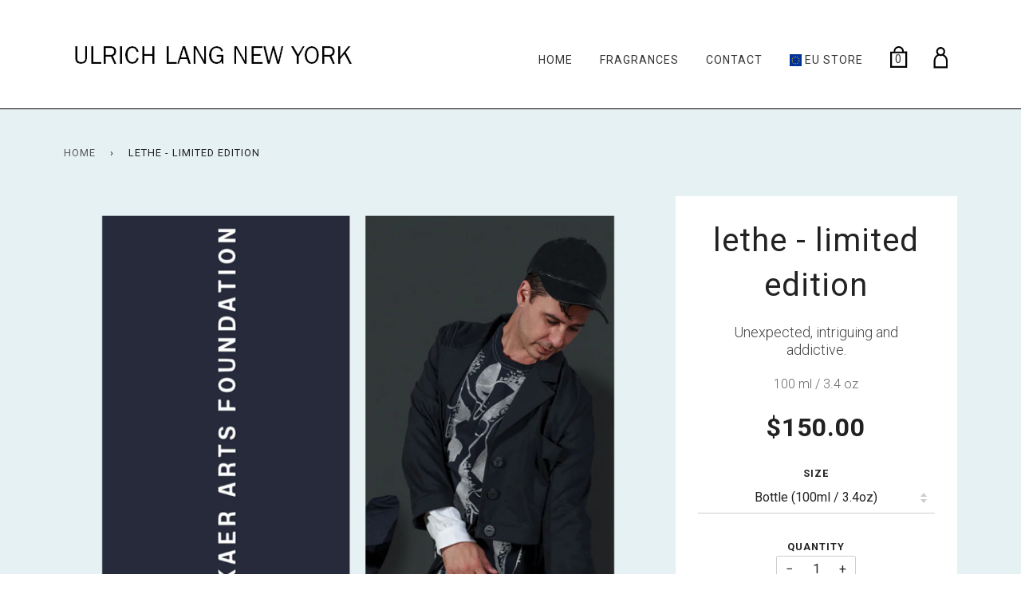

--- FILE ---
content_type: text/html; charset=utf-8
request_url: https://ulrichlangnewyork.com/products/lethe-limited-edition
body_size: 18560
content:
<!doctype html> 
<!--[if lt IE 7]><html class="no-js lt-ie9 lt-ie8 lt-ie7" lang="en"> <![endif]-->
<!--[if IE 7]><html class="no-js lt-ie9 lt-ie8" lang="en"> <![endif]-->
<!--[if IE 8]><html class="no-js lt-ie9" lang="en"> <![endif]-->
<!--[if IE 9 ]><html class="ie9 no-js"> <![endif]-->
<!--[if (gt IE 9)|!(IE)]><!--> <html class="no-js"> <!--<![endif]-->
<head>  <script src="//ulrichlangnewyork.com/cdn/shop/t/2/assets/available_locales.js?v=117538995164175033041533650476" type="text/javascript"></script><script src="https://www.modules4u.biz/shopify/multi-lingo/js/ml.js.php" type="text/javascript"></script>

  <!-- ======================= Pipeline Theme V2.4 ========================= -->
  <meta charset="utf-8">
  <meta http-equiv="X-UA-Compatible" content="IE=edge,chrome=1">

  
    <link rel="shortcut icon" href="//ulrichlangnewyork.com/cdn/shop/files/transparent_32x32.png?v=1614285908" type="image/png">
  

  <!-- Title and description ================================================ -->
  <title>
  lethe - limited edition &ndash; Ulrich Lang New York
  </title>

  
  <meta name="description" content="NEW TOP Bergamot, Lavender HEART Cedar Wood, Water Lily, Cashmere Wood BASE Musk, Amber, Tonka Bean, Vanilla">
  

  <!-- Product meta ========================================================= -->
  <!-- /snippets/social-meta-tags.liquid -->


  <meta property="og:type" content="product">
  <meta property="og:title" content="lethe - limited edition">
  
  <meta property="og:image" content="http://ulrichlangnewyork.com/cdn/shop/products/2021-09-28--lethe-sleeve_LE_Jonah_Bokaer-border_grande.png?v=1633445120">
  <meta property="og:image:secure_url" content="https://ulrichlangnewyork.com/cdn/shop/products/2021-09-28--lethe-sleeve_LE_Jonah_Bokaer-border_grande.png?v=1633445120">
  
  <meta property="og:image" content="http://ulrichlangnewyork.com/cdn/shop/products/2021-09-29--lethe-limited-flask_grande.png?v=1632907121">
  <meta property="og:image:secure_url" content="https://ulrichlangnewyork.com/cdn/shop/products/2021-09-29--lethe-limited-flask_grande.png?v=1632907121">
  
  <meta property="og:price:amount" content="150.00">
  <meta property="og:price:currency" content="USD">


  <meta property="og:description" content="NEW TOP Bergamot, Lavender HEART Cedar Wood, Water Lily, Cashmere Wood BASE Musk, Amber, Tonka Bean, Vanilla">

  <meta property="og:url" content="https://ulrichlangnewyork.com/products/lethe-limited-edition">
  <meta property="og:site_name" content="Ulrich Lang New York">







  <meta name="twitter:card" content="product">
  <meta name="twitter:title" content="lethe - limited edition">
  <meta name="twitter:description" content="
NEW
TOP



Bergamot, Lavender



HEART



Cedar Wood, Water Lily, Cashmere Wood



BASE



Musk, Amber, Tonka Bean, Vanilla


">
  <meta name="twitter:image" content="https://ulrichlangnewyork.com/cdn/shop/products/2021-09-28--lethe-sleeve_LE_Jonah_Bokaer-border_medium.png?v=1633445120">
  <meta name="twitter:image:width" content="240">
  <meta name="twitter:image:height" content="240">
  <meta name="twitter:label1" content="Price">
  
  <meta name="twitter:data1" content="$150.00 USD">
  
  <meta name="twitter:label2" content="Brand">
  <meta name="twitter:data2" content="Ulrich Lang New York">
  



  <!-- Helpers ============================================================== -->
  <link rel="canonical" href="https://ulrichlangnewyork.com/products/lethe-limited-edition">
  <meta name="viewport" content="width=device-width,initial-scale=1">
  <meta name="theme-color" content="#585858">

  <!-- CSS ================================================================== -->
  <link href="//ulrichlangnewyork.com/cdn/shop/t/2/assets/style.scss.css?v=73637959425060434811726127234" rel="stylesheet" type="text/css" media="all" />

  <!-- Modernizr ============================================================ -->
  <script src="//ulrichlangnewyork.com/cdn/shop/t/2/assets/modernizr.min.js?v=137617515274177302221533650465" type="text/javascript"></script>

  <!-- jQuery v2.2.3 ======================================================== -->
  <script src="//ulrichlangnewyork.com/cdn/shop/t/2/assets/jquery.min.js?v=58211863146907186831533650465" type="text/javascript"></script>

  <!-- /snippets/oldIE-js.liquid -->


<!--[if lt IE 9]>
<script src="//cdnjs.cloudflare.com/ajax/libs/html5shiv/3.7.2/html5shiv.min.js" type="text/javascript"></script>
<script src="//ulrichlangnewyork.com/cdn/shop/t/2/assets/respond.min.js?v=52248677837542619231533650466" type="text/javascript"></script>
<script src="//ulrichlangnewyork.com/cdn/shop/t/2/assets/background_size_emu.js?v=20512233629963367491533650463" type="text/javascript"></script>
<link href="//ulrichlangnewyork.com/cdn/shop/t/2/assets/respond-proxy.html" id="respond-proxy" rel="respond-proxy" />
<link href="//ulrichlangnewyork.com/search?q=bd20378c8ad150187ea166b3f009c97e" id="respond-redirect" rel="respond-redirect" />
<script src="//ulrichlangnewyork.com/search?q=bd20378c8ad150187ea166b3f009c97e" type="text/javascript"></script>
<![endif]-->



  <script>
    var theme = {
      strings: {
        addToCart: "Add to bag",
        soldOut: "Sold Out",
        unavailable: "Unavailable"
      },
      moneyFormat: "${{amount}}"
    }
  </script>

  
  
  
<link href="https://fonts.googleapis.com/css?family=Roboto:300,400" rel="stylesheet">

  <!-- /snippets/fonts.liquid -->

<script src="//ulrichlangnewyork.com/cdn/shop/t/2/assets/webfont.js?v=30949158316048555571533650467" type="text/javascript"></script>
<script type="text/javascript">
  WebFont.load({
    google: {
      families:
        
        
        ["Roboto:400,400italic,700,700italic:latin"]
    },
    timeout: 5000
  });
</script>



  <!-- Header hook for plugins ============================================== -->
  <script src="//ulrichlangnewyork.com/cdn/shop/t/2/assets/wiloke_my_instagram.js?v=169333944208455168121676382006" type="text/javascript"></script>
<script>window.performance && window.performance.mark && window.performance.mark('shopify.content_for_header.start');</script><meta name="facebook-domain-verification" content="b2ij04eedfn22twa7u5u7vb9gi7i2s">
<meta id="shopify-digital-wallet" name="shopify-digital-wallet" content="/2229731401/digital_wallets/dialog">
<meta name="shopify-checkout-api-token" content="856a0d4e4ee53949a3e97b526d674059">
<meta id="in-context-paypal-metadata" data-shop-id="2229731401" data-venmo-supported="true" data-environment="production" data-locale="en_US" data-paypal-v4="true" data-currency="USD">
<link rel="alternate" type="application/json+oembed" href="https://ulrichlangnewyork.com/products/lethe-limited-edition.oembed">
<script async="async" src="/checkouts/internal/preloads.js?locale=en-US"></script>
<link rel="preconnect" href="https://shop.app" crossorigin="anonymous">
<script async="async" src="https://shop.app/checkouts/internal/preloads.js?locale=en-US&shop_id=2229731401" crossorigin="anonymous"></script>
<script id="apple-pay-shop-capabilities" type="application/json">{"shopId":2229731401,"countryCode":"US","currencyCode":"USD","merchantCapabilities":["supports3DS"],"merchantId":"gid:\/\/shopify\/Shop\/2229731401","merchantName":"Ulrich Lang New York","requiredBillingContactFields":["postalAddress","email","phone"],"requiredShippingContactFields":["postalAddress","email","phone"],"shippingType":"shipping","supportedNetworks":["visa","masterCard","amex"],"total":{"type":"pending","label":"Ulrich Lang New York","amount":"1.00"},"shopifyPaymentsEnabled":true,"supportsSubscriptions":true}</script>
<script id="shopify-features" type="application/json">{"accessToken":"856a0d4e4ee53949a3e97b526d674059","betas":["rich-media-storefront-analytics"],"domain":"ulrichlangnewyork.com","predictiveSearch":true,"shopId":2229731401,"locale":"en"}</script>
<script>var Shopify = Shopify || {};
Shopify.shop = "ulrichlangnewyork-us.myshopify.com";
Shopify.locale = "en";
Shopify.currency = {"active":"USD","rate":"1.0"};
Shopify.country = "US";
Shopify.theme = {"name":"theme-export-ulrichlangnewyork-eu-pipeline-mul","id":33562951753,"schema_name":"Pipeline","schema_version":"2.4","theme_store_id":null,"role":"main"};
Shopify.theme.handle = "null";
Shopify.theme.style = {"id":null,"handle":null};
Shopify.cdnHost = "ulrichlangnewyork.com/cdn";
Shopify.routes = Shopify.routes || {};
Shopify.routes.root = "/";</script>
<script type="module">!function(o){(o.Shopify=o.Shopify||{}).modules=!0}(window);</script>
<script>!function(o){function n(){var o=[];function n(){o.push(Array.prototype.slice.apply(arguments))}return n.q=o,n}var t=o.Shopify=o.Shopify||{};t.loadFeatures=n(),t.autoloadFeatures=n()}(window);</script>
<script>
  window.ShopifyPay = window.ShopifyPay || {};
  window.ShopifyPay.apiHost = "shop.app\/pay";
  window.ShopifyPay.redirectState = null;
</script>
<script id="shop-js-analytics" type="application/json">{"pageType":"product"}</script>
<script defer="defer" async type="module" src="//ulrichlangnewyork.com/cdn/shopifycloud/shop-js/modules/v2/client.init-shop-cart-sync_BT-GjEfc.en.esm.js"></script>
<script defer="defer" async type="module" src="//ulrichlangnewyork.com/cdn/shopifycloud/shop-js/modules/v2/chunk.common_D58fp_Oc.esm.js"></script>
<script defer="defer" async type="module" src="//ulrichlangnewyork.com/cdn/shopifycloud/shop-js/modules/v2/chunk.modal_xMitdFEc.esm.js"></script>
<script type="module">
  await import("//ulrichlangnewyork.com/cdn/shopifycloud/shop-js/modules/v2/client.init-shop-cart-sync_BT-GjEfc.en.esm.js");
await import("//ulrichlangnewyork.com/cdn/shopifycloud/shop-js/modules/v2/chunk.common_D58fp_Oc.esm.js");
await import("//ulrichlangnewyork.com/cdn/shopifycloud/shop-js/modules/v2/chunk.modal_xMitdFEc.esm.js");

  window.Shopify.SignInWithShop?.initShopCartSync?.({"fedCMEnabled":true,"windoidEnabled":true});

</script>
<script>
  window.Shopify = window.Shopify || {};
  if (!window.Shopify.featureAssets) window.Shopify.featureAssets = {};
  window.Shopify.featureAssets['shop-js'] = {"shop-cart-sync":["modules/v2/client.shop-cart-sync_DZOKe7Ll.en.esm.js","modules/v2/chunk.common_D58fp_Oc.esm.js","modules/v2/chunk.modal_xMitdFEc.esm.js"],"init-fed-cm":["modules/v2/client.init-fed-cm_B6oLuCjv.en.esm.js","modules/v2/chunk.common_D58fp_Oc.esm.js","modules/v2/chunk.modal_xMitdFEc.esm.js"],"shop-cash-offers":["modules/v2/client.shop-cash-offers_D2sdYoxE.en.esm.js","modules/v2/chunk.common_D58fp_Oc.esm.js","modules/v2/chunk.modal_xMitdFEc.esm.js"],"shop-login-button":["modules/v2/client.shop-login-button_QeVjl5Y3.en.esm.js","modules/v2/chunk.common_D58fp_Oc.esm.js","modules/v2/chunk.modal_xMitdFEc.esm.js"],"pay-button":["modules/v2/client.pay-button_DXTOsIq6.en.esm.js","modules/v2/chunk.common_D58fp_Oc.esm.js","modules/v2/chunk.modal_xMitdFEc.esm.js"],"shop-button":["modules/v2/client.shop-button_DQZHx9pm.en.esm.js","modules/v2/chunk.common_D58fp_Oc.esm.js","modules/v2/chunk.modal_xMitdFEc.esm.js"],"avatar":["modules/v2/client.avatar_BTnouDA3.en.esm.js"],"init-windoid":["modules/v2/client.init-windoid_CR1B-cfM.en.esm.js","modules/v2/chunk.common_D58fp_Oc.esm.js","modules/v2/chunk.modal_xMitdFEc.esm.js"],"init-shop-for-new-customer-accounts":["modules/v2/client.init-shop-for-new-customer-accounts_C_vY_xzh.en.esm.js","modules/v2/client.shop-login-button_QeVjl5Y3.en.esm.js","modules/v2/chunk.common_D58fp_Oc.esm.js","modules/v2/chunk.modal_xMitdFEc.esm.js"],"init-shop-email-lookup-coordinator":["modules/v2/client.init-shop-email-lookup-coordinator_BI7n9ZSv.en.esm.js","modules/v2/chunk.common_D58fp_Oc.esm.js","modules/v2/chunk.modal_xMitdFEc.esm.js"],"init-shop-cart-sync":["modules/v2/client.init-shop-cart-sync_BT-GjEfc.en.esm.js","modules/v2/chunk.common_D58fp_Oc.esm.js","modules/v2/chunk.modal_xMitdFEc.esm.js"],"shop-toast-manager":["modules/v2/client.shop-toast-manager_DiYdP3xc.en.esm.js","modules/v2/chunk.common_D58fp_Oc.esm.js","modules/v2/chunk.modal_xMitdFEc.esm.js"],"init-customer-accounts":["modules/v2/client.init-customer-accounts_D9ZNqS-Q.en.esm.js","modules/v2/client.shop-login-button_QeVjl5Y3.en.esm.js","modules/v2/chunk.common_D58fp_Oc.esm.js","modules/v2/chunk.modal_xMitdFEc.esm.js"],"init-customer-accounts-sign-up":["modules/v2/client.init-customer-accounts-sign-up_iGw4briv.en.esm.js","modules/v2/client.shop-login-button_QeVjl5Y3.en.esm.js","modules/v2/chunk.common_D58fp_Oc.esm.js","modules/v2/chunk.modal_xMitdFEc.esm.js"],"shop-follow-button":["modules/v2/client.shop-follow-button_CqMgW2wH.en.esm.js","modules/v2/chunk.common_D58fp_Oc.esm.js","modules/v2/chunk.modal_xMitdFEc.esm.js"],"checkout-modal":["modules/v2/client.checkout-modal_xHeaAweL.en.esm.js","modules/v2/chunk.common_D58fp_Oc.esm.js","modules/v2/chunk.modal_xMitdFEc.esm.js"],"shop-login":["modules/v2/client.shop-login_D91U-Q7h.en.esm.js","modules/v2/chunk.common_D58fp_Oc.esm.js","modules/v2/chunk.modal_xMitdFEc.esm.js"],"lead-capture":["modules/v2/client.lead-capture_BJmE1dJe.en.esm.js","modules/v2/chunk.common_D58fp_Oc.esm.js","modules/v2/chunk.modal_xMitdFEc.esm.js"],"payment-terms":["modules/v2/client.payment-terms_Ci9AEqFq.en.esm.js","modules/v2/chunk.common_D58fp_Oc.esm.js","modules/v2/chunk.modal_xMitdFEc.esm.js"]};
</script>
<script>(function() {
  var isLoaded = false;
  function asyncLoad() {
    if (isLoaded) return;
    isLoaded = true;
    var urls = ["https:\/\/cdn.shopify.com\/s\/files\/1\/0691\/7740\/9852\/t\/3\/assets\/loaderb9fe29879be05676f65e08edac7de892.js?v=1690466641\u0026shop=ulrichlangnewyork-us.myshopify.com","https:\/\/storage.nfcube.com\/instafeed-cb2bfd128826257580488afad72bf34d.js?shop=ulrichlangnewyork-us.myshopify.com"];
    for (var i = 0; i < urls.length; i++) {
      var s = document.createElement('script');
      s.type = 'text/javascript';
      s.async = true;
      s.src = urls[i];
      var x = document.getElementsByTagName('script')[0];
      x.parentNode.insertBefore(s, x);
    }
  };
  if(window.attachEvent) {
    window.attachEvent('onload', asyncLoad);
  } else {
    window.addEventListener('load', asyncLoad, false);
  }
})();</script>
<script id="__st">var __st={"a":2229731401,"offset":-18000,"reqid":"6546f2f4-72c2-4cae-b7c8-bcce241324d8-1769275307","pageurl":"ulrichlangnewyork.com\/products\/lethe-limited-edition","u":"35f256d3353e","p":"product","rtyp":"product","rid":7016636088503};</script>
<script>window.ShopifyPaypalV4VisibilityTracking = true;</script>
<script id="captcha-bootstrap">!function(){'use strict';const t='contact',e='account',n='new_comment',o=[[t,t],['blogs',n],['comments',n],[t,'customer']],c=[[e,'customer_login'],[e,'guest_login'],[e,'recover_customer_password'],[e,'create_customer']],r=t=>t.map((([t,e])=>`form[action*='/${t}']:not([data-nocaptcha='true']) input[name='form_type'][value='${e}']`)).join(','),a=t=>()=>t?[...document.querySelectorAll(t)].map((t=>t.form)):[];function s(){const t=[...o],e=r(t);return a(e)}const i='password',u='form_key',d=['recaptcha-v3-token','g-recaptcha-response','h-captcha-response',i],f=()=>{try{return window.sessionStorage}catch{return}},m='__shopify_v',_=t=>t.elements[u];function p(t,e,n=!1){try{const o=window.sessionStorage,c=JSON.parse(o.getItem(e)),{data:r}=function(t){const{data:e,action:n}=t;return t[m]||n?{data:e,action:n}:{data:t,action:n}}(c);for(const[e,n]of Object.entries(r))t.elements[e]&&(t.elements[e].value=n);n&&o.removeItem(e)}catch(o){console.error('form repopulation failed',{error:o})}}const l='form_type',E='cptcha';function T(t){t.dataset[E]=!0}const w=window,h=w.document,L='Shopify',v='ce_forms',y='captcha';let A=!1;((t,e)=>{const n=(g='f06e6c50-85a8-45c8-87d0-21a2b65856fe',I='https://cdn.shopify.com/shopifycloud/storefront-forms-hcaptcha/ce_storefront_forms_captcha_hcaptcha.v1.5.2.iife.js',D={infoText:'Protected by hCaptcha',privacyText:'Privacy',termsText:'Terms'},(t,e,n)=>{const o=w[L][v],c=o.bindForm;if(c)return c(t,g,e,D).then(n);var r;o.q.push([[t,g,e,D],n]),r=I,A||(h.body.append(Object.assign(h.createElement('script'),{id:'captcha-provider',async:!0,src:r})),A=!0)});var g,I,D;w[L]=w[L]||{},w[L][v]=w[L][v]||{},w[L][v].q=[],w[L][y]=w[L][y]||{},w[L][y].protect=function(t,e){n(t,void 0,e),T(t)},Object.freeze(w[L][y]),function(t,e,n,w,h,L){const[v,y,A,g]=function(t,e,n){const i=e?o:[],u=t?c:[],d=[...i,...u],f=r(d),m=r(i),_=r(d.filter((([t,e])=>n.includes(e))));return[a(f),a(m),a(_),s()]}(w,h,L),I=t=>{const e=t.target;return e instanceof HTMLFormElement?e:e&&e.form},D=t=>v().includes(t);t.addEventListener('submit',(t=>{const e=I(t);if(!e)return;const n=D(e)&&!e.dataset.hcaptchaBound&&!e.dataset.recaptchaBound,o=_(e),c=g().includes(e)&&(!o||!o.value);(n||c)&&t.preventDefault(),c&&!n&&(function(t){try{if(!f())return;!function(t){const e=f();if(!e)return;const n=_(t);if(!n)return;const o=n.value;o&&e.removeItem(o)}(t);const e=Array.from(Array(32),(()=>Math.random().toString(36)[2])).join('');!function(t,e){_(t)||t.append(Object.assign(document.createElement('input'),{type:'hidden',name:u})),t.elements[u].value=e}(t,e),function(t,e){const n=f();if(!n)return;const o=[...t.querySelectorAll(`input[type='${i}']`)].map((({name:t})=>t)),c=[...d,...o],r={};for(const[a,s]of new FormData(t).entries())c.includes(a)||(r[a]=s);n.setItem(e,JSON.stringify({[m]:1,action:t.action,data:r}))}(t,e)}catch(e){console.error('failed to persist form',e)}}(e),e.submit())}));const S=(t,e)=>{t&&!t.dataset[E]&&(n(t,e.some((e=>e===t))),T(t))};for(const o of['focusin','change'])t.addEventListener(o,(t=>{const e=I(t);D(e)&&S(e,y())}));const B=e.get('form_key'),M=e.get(l),P=B&&M;t.addEventListener('DOMContentLoaded',(()=>{const t=y();if(P)for(const e of t)e.elements[l].value===M&&p(e,B);[...new Set([...A(),...v().filter((t=>'true'===t.dataset.shopifyCaptcha))])].forEach((e=>S(e,t)))}))}(h,new URLSearchParams(w.location.search),n,t,e,['guest_login'])})(!0,!0)}();</script>
<script integrity="sha256-4kQ18oKyAcykRKYeNunJcIwy7WH5gtpwJnB7kiuLZ1E=" data-source-attribution="shopify.loadfeatures" defer="defer" src="//ulrichlangnewyork.com/cdn/shopifycloud/storefront/assets/storefront/load_feature-a0a9edcb.js" crossorigin="anonymous"></script>
<script crossorigin="anonymous" defer="defer" src="//ulrichlangnewyork.com/cdn/shopifycloud/storefront/assets/shopify_pay/storefront-65b4c6d7.js?v=20250812"></script>
<script data-source-attribution="shopify.dynamic_checkout.dynamic.init">var Shopify=Shopify||{};Shopify.PaymentButton=Shopify.PaymentButton||{isStorefrontPortableWallets:!0,init:function(){window.Shopify.PaymentButton.init=function(){};var t=document.createElement("script");t.src="https://ulrichlangnewyork.com/cdn/shopifycloud/portable-wallets/latest/portable-wallets.en.js",t.type="module",document.head.appendChild(t)}};
</script>
<script data-source-attribution="shopify.dynamic_checkout.buyer_consent">
  function portableWalletsHideBuyerConsent(e){var t=document.getElementById("shopify-buyer-consent"),n=document.getElementById("shopify-subscription-policy-button");t&&n&&(t.classList.add("hidden"),t.setAttribute("aria-hidden","true"),n.removeEventListener("click",e))}function portableWalletsShowBuyerConsent(e){var t=document.getElementById("shopify-buyer-consent"),n=document.getElementById("shopify-subscription-policy-button");t&&n&&(t.classList.remove("hidden"),t.removeAttribute("aria-hidden"),n.addEventListener("click",e))}window.Shopify?.PaymentButton&&(window.Shopify.PaymentButton.hideBuyerConsent=portableWalletsHideBuyerConsent,window.Shopify.PaymentButton.showBuyerConsent=portableWalletsShowBuyerConsent);
</script>
<script data-source-attribution="shopify.dynamic_checkout.cart.bootstrap">document.addEventListener("DOMContentLoaded",(function(){function t(){return document.querySelector("shopify-accelerated-checkout-cart, shopify-accelerated-checkout")}if(t())Shopify.PaymentButton.init();else{new MutationObserver((function(e,n){t()&&(Shopify.PaymentButton.init(),n.disconnect())})).observe(document.body,{childList:!0,subtree:!0})}}));
</script>
<link id="shopify-accelerated-checkout-styles" rel="stylesheet" media="screen" href="https://ulrichlangnewyork.com/cdn/shopifycloud/portable-wallets/latest/accelerated-checkout-backwards-compat.css" crossorigin="anonymous">
<style id="shopify-accelerated-checkout-cart">
        #shopify-buyer-consent {
  margin-top: 1em;
  display: inline-block;
  width: 100%;
}

#shopify-buyer-consent.hidden {
  display: none;
}

#shopify-subscription-policy-button {
  background: none;
  border: none;
  padding: 0;
  text-decoration: underline;
  font-size: inherit;
  cursor: pointer;
}

#shopify-subscription-policy-button::before {
  box-shadow: none;
}

      </style>

<script>window.performance && window.performance.mark && window.performance.mark('shopify.content_for_header.end');</script> <script>window.BOLD = window.BOLD || {};
    window.BOLD.common = window.BOLD.common || {};
    window.BOLD.common.Shopify = window.BOLD.common.Shopify || {};
    window.BOLD.common.Shopify.shop = {
        domain: 'ulrichlangnewyork.com',
        permanent_domain: 'ulrichlangnewyork-us.myshopify.com',
        url: 'https://ulrichlangnewyork.com',
        secure_url: 'https://ulrichlangnewyork.com',
        money_format: "${{amount}}",
        currency: "USD"
    };
    window.BOLD.common.Shopify.customer = {
        id: null,
        tags: null,
    };
    window.BOLD.common.Shopify.cart = {"note":null,"attributes":{},"original_total_price":0,"total_price":0,"total_discount":0,"total_weight":0.0,"item_count":0,"items":[],"requires_shipping":false,"currency":"USD","items_subtotal_price":0,"cart_level_discount_applications":[],"checkout_charge_amount":0};
    window.BOLD.common.template = 'product.lethe-limited';window.BOLD.common.Shopify.formatMoney = function(money, format) {
        function n(t, e) {
            return "undefined" == typeof t ? e : t
        }
        function r(t, e, r, i) {
            if (e = n(e, 2),
            r = n(r, ","),
            i = n(i, "."),
            isNaN(t) || null == t)
                return 0;
            t = (t / 100).toFixed(e);
            var o = t.split(".")
              , a = o[0].replace(/(\d)(?=(\d\d\d)+(?!\d))/g, "$1" + r)
              , s = o[1] ? i + o[1] : "";
            return a + s
        }
        "string" == typeof money && (money = money.replace(".", ""));
        var i = ""
          , o = /\{\{\s*(\w+)\s*\}\}/
          , a = format || window.BOLD.common.Shopify.shop.money_format || window.Shopify.money_format || "$ {{ amount }}";
        switch (a.match(o)[1]) {
            case "amount":
                i = r(money, 2);
                break;
            case "amount_no_decimals":
                i = r(money, 0);
                break;
            case "amount_with_comma_separator":
                i = r(money, 2, ".", ",");
                break;
            case "amount_no_decimals_with_comma_separator":
                i = r(money, 0, ".", ",");
                break;
            case "amount_with_space_separator":
                i = r(money, 2, ".", " ");
                break;
            case "amount_no_decimals_with_space_separator":
                i = r(money, 0, ".", " ");
                break;
        }
        return a.replace(o, i);
    };
    window.BOLD.common.Shopify.saveProduct = function (handle, product) {
        if (typeof handle === 'string' && typeof window.BOLD.common.Shopify.products[handle] === 'undefined') {
            if (typeof product === 'number') {
                window.BOLD.common.Shopify.handles[product] = handle;
                product = { id: product };
            }
            window.BOLD.common.Shopify.products[handle] = product;
        }
    };
    window.BOLD.common.Shopify.saveVariant = function (variant_id, variant) {
        if (typeof variant_id === 'number' && typeof window.BOLD.common.Shopify.variants[variant_id] === 'undefined') {
            window.BOLD.common.Shopify.variants[variant_id] = variant;
        }
    };window.BOLD.common.Shopify.products = window.BOLD.common.Shopify.products || {};
    window.BOLD.common.Shopify.variants = window.BOLD.common.Shopify.variants || {};
    window.BOLD.common.Shopify.handles = window.BOLD.common.Shopify.handles || {};window.BOLD.common.Shopify.saveProduct("lethe-limited-edition", 7016636088503);window.BOLD.common.Shopify.saveVariant(40797374218423, { product_id: 7016636088503, product_handle: "lethe-limited-edition", price: 15000, group_id: '', csp_metafield: {}});window.BOLD.common.Shopify.metafields = window.BOLD.common.Shopify.metafields || {};window.BOLD.common.Shopify.metafields["bold_rp"] = {};</script><!--
   <script>
    function loadjQuery(e,t){var n=document.createElement("script");n.setAttribute("src",e);n.onload=t;n.onreadystatechange=function(){if(this.readyState=="complete"||this.readyState=="loaded")t()};document.getElementsByTagName("head")[0].appendChild(n)}function main(){
    var $cr=jQuery.noConflict();var old_src;$cr(document).ready(function(){$cr(".cr_form").submit(function(){$cr(this).find('.clever_form_error').removeClass('clever_form_error');$cr(this).find('.clever_form_note').remove();$cr(this).find(".musthave").find('input, textarea').each(function(){if(jQuery.trim($cr(this).val())==""||($cr(this).is(':checkbox'))||($cr(this).is(':radio'))){if($cr(this).is(':checkbox')||($cr(this).is(':radio'))){if(!$cr(this).parents(".cr_ipe_item").find(":checked").is(":checked")){$cr(this).parents(".cr_ipe_item").addClass('clever_form_error')}}else{$cr(this).addClass('clever_form_error')}}});if($cr(this).attr("action").search(document.domain)>0&&$cr(".cr_form").attr("action").search("wcs")>0){var cr_email=$cr(this).find('input[name=email]');var unsub=false;if($cr("input['name=cr_subunsubscribe'][value='false']").length){if($cr("input['name=cr_subunsubscribe'][value='false']").is(":checked")){unsub=true}}if(cr_email.val()&&!unsub){$cr.ajax({type:"GET",url:$cr(".cr_form").attr("action").replace("wcs","check_email")+$cr(this).find('input[name=email]').val(),success:function(data){if(data){cr_email.addClass('clever_form_error').before("<div class='clever_form_note cr_font'>"+data+"</div>");return false}},async:false})}var cr_captcha=$cr(this).find('input[name=captcha]');if(cr_captcha.val()){$cr.ajax({type:"GET",url:$cr(".cr_form").attr("action").replace("wcs","check_captcha")+$cr(this).find('input[name=captcha]').val(),success:function(data){if(data){cr_captcha.addClass('clever_form_error').after("<div style='display:block' class='clever_form_note cr_font'>"+data+"</div>");return false}},async:false})}}if($cr(this).find('.clever_form_error').length){return false}return true});$cr('input[class*="cr_number"]').change(function(){if(isNaN($cr(this).val())){$cr(this).val(1)}if($cr(this).attr("min")){if(($cr(this).val()*1)<($cr(this).attr("min")*1)){$cr(this).val($cr(this).attr("min"))}}if($cr(this).attr("max")){if(($cr(this).val()*1)>($cr(this).attr("max")*1)){$cr(this).val($cr(this).attr("max"))}}});old_src=$cr("div[rel='captcha'] img:not(.captcha2_reload)").attr("src");if($cr("div[rel='captcha'] img:not(.captcha2_reload)").length!=0){captcha_reload()}});function captcha_reload(){var timestamp=new Date().getTime();$cr("div[rel='captcha'] img:not(.captcha2_reload)").attr("src","");$cr("div[rel='captcha'] img:not(.captcha2_reload)").attr("src",old_src+"?t="+timestamp);return false}

    $cr(document).ready(function(){
      setTimeout( function(){
        $cr("#cr_embeded_form").fadeIn();
      }, 2000);

      $cr(".cr_embed_close_form").click(function(e){
          $cr("#cr_embeded_form").hide();
      });
    });

    }
    if(typeof jQuery==="undefined"){loadjQuery("//ajax.googleapis.com/ajax/libs/jquery/1.4.2/jquery.min.js",main)}else{main()}
  </script>
-->

  <style>
  * {box-sizing: border-box;}
  .cr-mail-responsive, .cr-mail-responsive * {box-sizing: unset;}
  .cr_site{margin:0;padding:75px 0 0 0;text-align:center;background-color:#eeeeee;}
  .cr_font{font-size: 14px;font-family: Arial;}
  .cr_page{width: 100% !important;max-width:640px}
  .cr_body{box-shadow: 0px 0px 14px 0px rgba(0,0,0,0.25);border-radius:0px;line-height:150%;font-family:Helvetica;font-size:12px;color:#333333;}
  .cr_body h2, .cr_header h2{font-size:22px;line-height:28px;margin:0 0 10px 0;}
  .cr_body h1, .cr_header h2{font-size:28px;margin-bottom:15px;padding:0;margin-top:0;}
  .wrapper, .cr_page{margin:0 auto 10px auto;text-align:left;}
  .cr_header{text-align:center;background: transparent !Important;}
  .cr_header img {max-width: 100%;}
  .cr_body label, .cr_body .label{float:none;clear:both;display:inline-block;width:auto;margin-top:8px;text-align:left;font-weight:bold;position:relative;}
  .cr_body .no-label{font-weight: normal;}
  .cr_body #editable_content{padding:20px;}
  .editable-content {padding:20px}
  .cr_button{display:inline-block;font-family:'Helvetica', Arial, sans-serif;width:auto;white-space:nowrap;height:32px;margin:5px 0;padding:0 22px;text-decoration:none;text-align:center;font-weight:bold;font-style:normal;font-size:15px;line-height:32px;cursor:pointer;border:0;-moz-border-radius:4px;border-radius:4px;-webkit-border-radius:4px;vertical-align:top;}
  .cr_button{background-color:#333;color:#ffffff;}
  .cr_button:hover,.cr_button-small:hover{opacity:0.7;filter:alpha(opacity=70);}
  .powered{padding:20px 0;width:560px;margin:0 auto;}
  .cr_ipe_item label{line-height:150%;font-size:14px;}
  .cr_ipe_item textarea{background: none repeat scroll 0 0 #ffffff;border-radius:3px;border: 1px solid #ccc;font-family: Helvetica;font-size: 16px;}
  .cr_ipe_item input{background: none repeat scroll 0 0 #ffffff;border-radius:3px;border: 1px solid #ccc;padding: 12px;font-family: Helvetica;font-size: 16px;}
  .cr_ipe_item select{background: none repeat scroll 0 0 #ffffff;border-radius:3px;border: 1px solid #ccc;padding: 12px !Important;display: block;margin: 0;padding: 5px;width: 100%;font-family: Helvetica;font-size: 16px;}
  .cr_ipe_item input.cr_ipe_radio, input.cr_ipe_checkbox{-moz-binding: none;-moz-box-sizing: border-box;background-color: -moz-field !important;border: 2px inset ThreeDFace !important;color: -moz-fieldtext !important;cursor: default;height: 13px;padding: 0 !important;width: 13px;}
  .cr_ipe_item input.cr_ipe_radio{-moz-appearance: radio;border-radius: 100% 100% 100% 100% !important;margin: 3px 3px 0 5px;}
  .cr_ipe_item{margin: 0px 10px; padding: 0;}
  .submit_container{text-align:center}
  .cr_ipe_item.inactive{display:none;}
  .imprint{font-size:0.8em;}
  .cr_captcha{padding-left:130px;}
  .cr_error{font-size:1.1em;padding:10px;}
  .clever_form_error{background-color:#f99; color:#000; border:1px solid #f22 !important}
  .clever_form_note {margin:26px 0 0 3px;position:absolute;display:inline; padding: 2px 4px; font-weight:bold;background-color:#f2ecb5; color:#000; font-size:12px !important;  }
  .cr_form-flex{display: flex;}
  .cr_form-flex>.cr_form-inputgroup{flex-grow:1;margin-right: 5px;}
  .cr_form-flex>.cr_form-inputgroup:last-child{margin-right: 0px;}
  .cr_form-flex input{width:100%;}

  .cr_site {background-color:#eee;}
  .cr_header {color:#000000;}
  .cr_body {background-color:#ffffff;font-size:12px;color:#000000;}
  .cr_hr {background-color:#ccc;}
  .cr_site a {color:#0084ff;}
  .imprint{color:#000;}

  </style>


  <style id="style">
  .cr_site {background-color:#ffffff;}
  .cr_body {color:#000000;background-color:#ffffff;}
  .cr_header {color:#b86954;}
  .cr_hr {background-color:#b86954;color:#b86954;}
  .cr_site a {color:#b86954;}
  .imprint {color:#b86954;}
  .cr_page {width:auto;max-width:640px;}
  .cr_form-input {border-color: #abb0b2}
  .cr_form-input::placeholder {color: #abb0b2}
  .cr_button {background-color:transparent;color:#b86954;font-weight:100; border: 1px solid #b86954; border-radius: 0;}
  .clever_form_error{border:1px solid #b86954 !important}

  .responsive-wide-image {
    opacity: 1 !important;
  }
  </style>

  <style>
    .container-padding {
      padding: 15px;
    }

    .title-font-size {
      font-size: 2.5em;
      font-weight: 100;
    }


    @media (min-width: 800px) {
      .container-padding {
        padding: 40px 90px;
      }
      .title-font-size {
        font-size: 3em;
      }
    }
  </style>
<link href="https://monorail-edge.shopifysvc.com" rel="dns-prefetch">
<script>(function(){if ("sendBeacon" in navigator && "performance" in window) {try {var session_token_from_headers = performance.getEntriesByType('navigation')[0].serverTiming.find(x => x.name == '_s').description;} catch {var session_token_from_headers = undefined;}var session_cookie_matches = document.cookie.match(/_shopify_s=([^;]*)/);var session_token_from_cookie = session_cookie_matches && session_cookie_matches.length === 2 ? session_cookie_matches[1] : "";var session_token = session_token_from_headers || session_token_from_cookie || "";function handle_abandonment_event(e) {var entries = performance.getEntries().filter(function(entry) {return /monorail-edge.shopifysvc.com/.test(entry.name);});if (!window.abandonment_tracked && entries.length === 0) {window.abandonment_tracked = true;var currentMs = Date.now();var navigation_start = performance.timing.navigationStart;var payload = {shop_id: 2229731401,url: window.location.href,navigation_start,duration: currentMs - navigation_start,session_token,page_type: "product"};window.navigator.sendBeacon("https://monorail-edge.shopifysvc.com/v1/produce", JSON.stringify({schema_id: "online_store_buyer_site_abandonment/1.1",payload: payload,metadata: {event_created_at_ms: currentMs,event_sent_at_ms: currentMs}}));}}window.addEventListener('pagehide', handle_abandonment_event);}}());</script>
<script id="web-pixels-manager-setup">(function e(e,d,r,n,o){if(void 0===o&&(o={}),!Boolean(null===(a=null===(i=window.Shopify)||void 0===i?void 0:i.analytics)||void 0===a?void 0:a.replayQueue)){var i,a;window.Shopify=window.Shopify||{};var t=window.Shopify;t.analytics=t.analytics||{};var s=t.analytics;s.replayQueue=[],s.publish=function(e,d,r){return s.replayQueue.push([e,d,r]),!0};try{self.performance.mark("wpm:start")}catch(e){}var l=function(){var e={modern:/Edge?\/(1{2}[4-9]|1[2-9]\d|[2-9]\d{2}|\d{4,})\.\d+(\.\d+|)|Firefox\/(1{2}[4-9]|1[2-9]\d|[2-9]\d{2}|\d{4,})\.\d+(\.\d+|)|Chrom(ium|e)\/(9{2}|\d{3,})\.\d+(\.\d+|)|(Maci|X1{2}).+ Version\/(15\.\d+|(1[6-9]|[2-9]\d|\d{3,})\.\d+)([,.]\d+|)( \(\w+\)|)( Mobile\/\w+|) Safari\/|Chrome.+OPR\/(9{2}|\d{3,})\.\d+\.\d+|(CPU[ +]OS|iPhone[ +]OS|CPU[ +]iPhone|CPU IPhone OS|CPU iPad OS)[ +]+(15[._]\d+|(1[6-9]|[2-9]\d|\d{3,})[._]\d+)([._]\d+|)|Android:?[ /-](13[3-9]|1[4-9]\d|[2-9]\d{2}|\d{4,})(\.\d+|)(\.\d+|)|Android.+Firefox\/(13[5-9]|1[4-9]\d|[2-9]\d{2}|\d{4,})\.\d+(\.\d+|)|Android.+Chrom(ium|e)\/(13[3-9]|1[4-9]\d|[2-9]\d{2}|\d{4,})\.\d+(\.\d+|)|SamsungBrowser\/([2-9]\d|\d{3,})\.\d+/,legacy:/Edge?\/(1[6-9]|[2-9]\d|\d{3,})\.\d+(\.\d+|)|Firefox\/(5[4-9]|[6-9]\d|\d{3,})\.\d+(\.\d+|)|Chrom(ium|e)\/(5[1-9]|[6-9]\d|\d{3,})\.\d+(\.\d+|)([\d.]+$|.*Safari\/(?![\d.]+ Edge\/[\d.]+$))|(Maci|X1{2}).+ Version\/(10\.\d+|(1[1-9]|[2-9]\d|\d{3,})\.\d+)([,.]\d+|)( \(\w+\)|)( Mobile\/\w+|) Safari\/|Chrome.+OPR\/(3[89]|[4-9]\d|\d{3,})\.\d+\.\d+|(CPU[ +]OS|iPhone[ +]OS|CPU[ +]iPhone|CPU IPhone OS|CPU iPad OS)[ +]+(10[._]\d+|(1[1-9]|[2-9]\d|\d{3,})[._]\d+)([._]\d+|)|Android:?[ /-](13[3-9]|1[4-9]\d|[2-9]\d{2}|\d{4,})(\.\d+|)(\.\d+|)|Mobile Safari.+OPR\/([89]\d|\d{3,})\.\d+\.\d+|Android.+Firefox\/(13[5-9]|1[4-9]\d|[2-9]\d{2}|\d{4,})\.\d+(\.\d+|)|Android.+Chrom(ium|e)\/(13[3-9]|1[4-9]\d|[2-9]\d{2}|\d{4,})\.\d+(\.\d+|)|Android.+(UC? ?Browser|UCWEB|U3)[ /]?(15\.([5-9]|\d{2,})|(1[6-9]|[2-9]\d|\d{3,})\.\d+)\.\d+|SamsungBrowser\/(5\.\d+|([6-9]|\d{2,})\.\d+)|Android.+MQ{2}Browser\/(14(\.(9|\d{2,})|)|(1[5-9]|[2-9]\d|\d{3,})(\.\d+|))(\.\d+|)|K[Aa][Ii]OS\/(3\.\d+|([4-9]|\d{2,})\.\d+)(\.\d+|)/},d=e.modern,r=e.legacy,n=navigator.userAgent;return n.match(d)?"modern":n.match(r)?"legacy":"unknown"}(),u="modern"===l?"modern":"legacy",c=(null!=n?n:{modern:"",legacy:""})[u],f=function(e){return[e.baseUrl,"/wpm","/b",e.hashVersion,"modern"===e.buildTarget?"m":"l",".js"].join("")}({baseUrl:d,hashVersion:r,buildTarget:u}),m=function(e){var d=e.version,r=e.bundleTarget,n=e.surface,o=e.pageUrl,i=e.monorailEndpoint;return{emit:function(e){var a=e.status,t=e.errorMsg,s=(new Date).getTime(),l=JSON.stringify({metadata:{event_sent_at_ms:s},events:[{schema_id:"web_pixels_manager_load/3.1",payload:{version:d,bundle_target:r,page_url:o,status:a,surface:n,error_msg:t},metadata:{event_created_at_ms:s}}]});if(!i)return console&&console.warn&&console.warn("[Web Pixels Manager] No Monorail endpoint provided, skipping logging."),!1;try{return self.navigator.sendBeacon.bind(self.navigator)(i,l)}catch(e){}var u=new XMLHttpRequest;try{return u.open("POST",i,!0),u.setRequestHeader("Content-Type","text/plain"),u.send(l),!0}catch(e){return console&&console.warn&&console.warn("[Web Pixels Manager] Got an unhandled error while logging to Monorail."),!1}}}}({version:r,bundleTarget:l,surface:e.surface,pageUrl:self.location.href,monorailEndpoint:e.monorailEndpoint});try{o.browserTarget=l,function(e){var d=e.src,r=e.async,n=void 0===r||r,o=e.onload,i=e.onerror,a=e.sri,t=e.scriptDataAttributes,s=void 0===t?{}:t,l=document.createElement("script"),u=document.querySelector("head"),c=document.querySelector("body");if(l.async=n,l.src=d,a&&(l.integrity=a,l.crossOrigin="anonymous"),s)for(var f in s)if(Object.prototype.hasOwnProperty.call(s,f))try{l.dataset[f]=s[f]}catch(e){}if(o&&l.addEventListener("load",o),i&&l.addEventListener("error",i),u)u.appendChild(l);else{if(!c)throw new Error("Did not find a head or body element to append the script");c.appendChild(l)}}({src:f,async:!0,onload:function(){if(!function(){var e,d;return Boolean(null===(d=null===(e=window.Shopify)||void 0===e?void 0:e.analytics)||void 0===d?void 0:d.initialized)}()){var d=window.webPixelsManager.init(e)||void 0;if(d){var r=window.Shopify.analytics;r.replayQueue.forEach((function(e){var r=e[0],n=e[1],o=e[2];d.publishCustomEvent(r,n,o)})),r.replayQueue=[],r.publish=d.publishCustomEvent,r.visitor=d.visitor,r.initialized=!0}}},onerror:function(){return m.emit({status:"failed",errorMsg:"".concat(f," has failed to load")})},sri:function(e){var d=/^sha384-[A-Za-z0-9+/=]+$/;return"string"==typeof e&&d.test(e)}(c)?c:"",scriptDataAttributes:o}),m.emit({status:"loading"})}catch(e){m.emit({status:"failed",errorMsg:(null==e?void 0:e.message)||"Unknown error"})}}})({shopId: 2229731401,storefrontBaseUrl: "https://ulrichlangnewyork.com",extensionsBaseUrl: "https://extensions.shopifycdn.com/cdn/shopifycloud/web-pixels-manager",monorailEndpoint: "https://monorail-edge.shopifysvc.com/unstable/produce_batch",surface: "storefront-renderer",enabledBetaFlags: ["2dca8a86"],webPixelsConfigList: [{"id":"145588407","configuration":"{\"pixel_id\":\"3866867556661226\",\"pixel_type\":\"facebook_pixel\",\"metaapp_system_user_token\":\"-\"}","eventPayloadVersion":"v1","runtimeContext":"OPEN","scriptVersion":"ca16bc87fe92b6042fbaa3acc2fbdaa6","type":"APP","apiClientId":2329312,"privacyPurposes":["ANALYTICS","MARKETING","SALE_OF_DATA"],"dataSharingAdjustments":{"protectedCustomerApprovalScopes":["read_customer_address","read_customer_email","read_customer_name","read_customer_personal_data","read_customer_phone"]}},{"id":"shopify-app-pixel","configuration":"{}","eventPayloadVersion":"v1","runtimeContext":"STRICT","scriptVersion":"0450","apiClientId":"shopify-pixel","type":"APP","privacyPurposes":["ANALYTICS","MARKETING"]},{"id":"shopify-custom-pixel","eventPayloadVersion":"v1","runtimeContext":"LAX","scriptVersion":"0450","apiClientId":"shopify-pixel","type":"CUSTOM","privacyPurposes":["ANALYTICS","MARKETING"]}],isMerchantRequest: false,initData: {"shop":{"name":"Ulrich Lang New York","paymentSettings":{"currencyCode":"USD"},"myshopifyDomain":"ulrichlangnewyork-us.myshopify.com","countryCode":"US","storefrontUrl":"https:\/\/ulrichlangnewyork.com"},"customer":null,"cart":null,"checkout":null,"productVariants":[{"price":{"amount":150.0,"currencyCode":"USD"},"product":{"title":"lethe - limited edition","vendor":"Ulrich Lang New York","id":"7016636088503","untranslatedTitle":"lethe - limited edition","url":"\/products\/lethe-limited-edition","type":"fragrance"},"id":"40797374218423","image":{"src":"\/\/ulrichlangnewyork.com\/cdn\/shop\/products\/2021-09-28--lethe-sleeve_LE_Jonah_Bokaer-border.png?v=1633445120"},"sku":null,"title":"Bottle (100ml \/ 3.4oz)","untranslatedTitle":"Bottle (100ml \/ 3.4oz)"}],"purchasingCompany":null},},"https://ulrichlangnewyork.com/cdn","fcfee988w5aeb613cpc8e4bc33m6693e112",{"modern":"","legacy":""},{"shopId":"2229731401","storefrontBaseUrl":"https:\/\/ulrichlangnewyork.com","extensionBaseUrl":"https:\/\/extensions.shopifycdn.com\/cdn\/shopifycloud\/web-pixels-manager","surface":"storefront-renderer","enabledBetaFlags":"[\"2dca8a86\"]","isMerchantRequest":"false","hashVersion":"fcfee988w5aeb613cpc8e4bc33m6693e112","publish":"custom","events":"[[\"page_viewed\",{}],[\"product_viewed\",{\"productVariant\":{\"price\":{\"amount\":150.0,\"currencyCode\":\"USD\"},\"product\":{\"title\":\"lethe - limited edition\",\"vendor\":\"Ulrich Lang New York\",\"id\":\"7016636088503\",\"untranslatedTitle\":\"lethe - limited edition\",\"url\":\"\/products\/lethe-limited-edition\",\"type\":\"fragrance\"},\"id\":\"40797374218423\",\"image\":{\"src\":\"\/\/ulrichlangnewyork.com\/cdn\/shop\/products\/2021-09-28--lethe-sleeve_LE_Jonah_Bokaer-border.png?v=1633445120\"},\"sku\":null,\"title\":\"Bottle (100ml \/ 3.4oz)\",\"untranslatedTitle\":\"Bottle (100ml \/ 3.4oz)\"}}]]"});</script><script>
  window.ShopifyAnalytics = window.ShopifyAnalytics || {};
  window.ShopifyAnalytics.meta = window.ShopifyAnalytics.meta || {};
  window.ShopifyAnalytics.meta.currency = 'USD';
  var meta = {"product":{"id":7016636088503,"gid":"gid:\/\/shopify\/Product\/7016636088503","vendor":"Ulrich Lang New York","type":"fragrance","handle":"lethe-limited-edition","variants":[{"id":40797374218423,"price":15000,"name":"lethe - limited edition - Bottle (100ml \/ 3.4oz)","public_title":"Bottle (100ml \/ 3.4oz)","sku":null}],"remote":false},"page":{"pageType":"product","resourceType":"product","resourceId":7016636088503,"requestId":"6546f2f4-72c2-4cae-b7c8-bcce241324d8-1769275307"}};
  for (var attr in meta) {
    window.ShopifyAnalytics.meta[attr] = meta[attr];
  }
</script>
<script class="analytics">
  (function () {
    var customDocumentWrite = function(content) {
      var jquery = null;

      if (window.jQuery) {
        jquery = window.jQuery;
      } else if (window.Checkout && window.Checkout.$) {
        jquery = window.Checkout.$;
      }

      if (jquery) {
        jquery('body').append(content);
      }
    };

    var hasLoggedConversion = function(token) {
      if (token) {
        return document.cookie.indexOf('loggedConversion=' + token) !== -1;
      }
      return false;
    }

    var setCookieIfConversion = function(token) {
      if (token) {
        var twoMonthsFromNow = new Date(Date.now());
        twoMonthsFromNow.setMonth(twoMonthsFromNow.getMonth() + 2);

        document.cookie = 'loggedConversion=' + token + '; expires=' + twoMonthsFromNow;
      }
    }

    var trekkie = window.ShopifyAnalytics.lib = window.trekkie = window.trekkie || [];
    if (trekkie.integrations) {
      return;
    }
    trekkie.methods = [
      'identify',
      'page',
      'ready',
      'track',
      'trackForm',
      'trackLink'
    ];
    trekkie.factory = function(method) {
      return function() {
        var args = Array.prototype.slice.call(arguments);
        args.unshift(method);
        trekkie.push(args);
        return trekkie;
      };
    };
    for (var i = 0; i < trekkie.methods.length; i++) {
      var key = trekkie.methods[i];
      trekkie[key] = trekkie.factory(key);
    }
    trekkie.load = function(config) {
      trekkie.config = config || {};
      trekkie.config.initialDocumentCookie = document.cookie;
      var first = document.getElementsByTagName('script')[0];
      var script = document.createElement('script');
      script.type = 'text/javascript';
      script.onerror = function(e) {
        var scriptFallback = document.createElement('script');
        scriptFallback.type = 'text/javascript';
        scriptFallback.onerror = function(error) {
                var Monorail = {
      produce: function produce(monorailDomain, schemaId, payload) {
        var currentMs = new Date().getTime();
        var event = {
          schema_id: schemaId,
          payload: payload,
          metadata: {
            event_created_at_ms: currentMs,
            event_sent_at_ms: currentMs
          }
        };
        return Monorail.sendRequest("https://" + monorailDomain + "/v1/produce", JSON.stringify(event));
      },
      sendRequest: function sendRequest(endpointUrl, payload) {
        // Try the sendBeacon API
        if (window && window.navigator && typeof window.navigator.sendBeacon === 'function' && typeof window.Blob === 'function' && !Monorail.isIos12()) {
          var blobData = new window.Blob([payload], {
            type: 'text/plain'
          });

          if (window.navigator.sendBeacon(endpointUrl, blobData)) {
            return true;
          } // sendBeacon was not successful

        } // XHR beacon

        var xhr = new XMLHttpRequest();

        try {
          xhr.open('POST', endpointUrl);
          xhr.setRequestHeader('Content-Type', 'text/plain');
          xhr.send(payload);
        } catch (e) {
          console.log(e);
        }

        return false;
      },
      isIos12: function isIos12() {
        return window.navigator.userAgent.lastIndexOf('iPhone; CPU iPhone OS 12_') !== -1 || window.navigator.userAgent.lastIndexOf('iPad; CPU OS 12_') !== -1;
      }
    };
    Monorail.produce('monorail-edge.shopifysvc.com',
      'trekkie_storefront_load_errors/1.1',
      {shop_id: 2229731401,
      theme_id: 33562951753,
      app_name: "storefront",
      context_url: window.location.href,
      source_url: "//ulrichlangnewyork.com/cdn/s/trekkie.storefront.8d95595f799fbf7e1d32231b9a28fd43b70c67d3.min.js"});

        };
        scriptFallback.async = true;
        scriptFallback.src = '//ulrichlangnewyork.com/cdn/s/trekkie.storefront.8d95595f799fbf7e1d32231b9a28fd43b70c67d3.min.js';
        first.parentNode.insertBefore(scriptFallback, first);
      };
      script.async = true;
      script.src = '//ulrichlangnewyork.com/cdn/s/trekkie.storefront.8d95595f799fbf7e1d32231b9a28fd43b70c67d3.min.js';
      first.parentNode.insertBefore(script, first);
    };
    trekkie.load(
      {"Trekkie":{"appName":"storefront","development":false,"defaultAttributes":{"shopId":2229731401,"isMerchantRequest":null,"themeId":33562951753,"themeCityHash":"6876333821195610454","contentLanguage":"en","currency":"USD","eventMetadataId":"2060708a-9cde-4563-bcca-cdebb41f8c4c"},"isServerSideCookieWritingEnabled":true,"monorailRegion":"shop_domain","enabledBetaFlags":["65f19447"]},"Session Attribution":{},"S2S":{"facebookCapiEnabled":true,"source":"trekkie-storefront-renderer","apiClientId":580111}}
    );

    var loaded = false;
    trekkie.ready(function() {
      if (loaded) return;
      loaded = true;

      window.ShopifyAnalytics.lib = window.trekkie;

      var originalDocumentWrite = document.write;
      document.write = customDocumentWrite;
      try { window.ShopifyAnalytics.merchantGoogleAnalytics.call(this); } catch(error) {};
      document.write = originalDocumentWrite;

      window.ShopifyAnalytics.lib.page(null,{"pageType":"product","resourceType":"product","resourceId":7016636088503,"requestId":"6546f2f4-72c2-4cae-b7c8-bcce241324d8-1769275307","shopifyEmitted":true});

      var match = window.location.pathname.match(/checkouts\/(.+)\/(thank_you|post_purchase)/)
      var token = match? match[1]: undefined;
      if (!hasLoggedConversion(token)) {
        setCookieIfConversion(token);
        window.ShopifyAnalytics.lib.track("Viewed Product",{"currency":"USD","variantId":40797374218423,"productId":7016636088503,"productGid":"gid:\/\/shopify\/Product\/7016636088503","name":"lethe - limited edition - Bottle (100ml \/ 3.4oz)","price":"150.00","sku":null,"brand":"Ulrich Lang New York","variant":"Bottle (100ml \/ 3.4oz)","category":"fragrance","nonInteraction":true,"remote":false},undefined,undefined,{"shopifyEmitted":true});
      window.ShopifyAnalytics.lib.track("monorail:\/\/trekkie_storefront_viewed_product\/1.1",{"currency":"USD","variantId":40797374218423,"productId":7016636088503,"productGid":"gid:\/\/shopify\/Product\/7016636088503","name":"lethe - limited edition - Bottle (100ml \/ 3.4oz)","price":"150.00","sku":null,"brand":"Ulrich Lang New York","variant":"Bottle (100ml \/ 3.4oz)","category":"fragrance","nonInteraction":true,"remote":false,"referer":"https:\/\/ulrichlangnewyork.com\/products\/lethe-limited-edition"});
      }
    });


        var eventsListenerScript = document.createElement('script');
        eventsListenerScript.async = true;
        eventsListenerScript.src = "//ulrichlangnewyork.com/cdn/shopifycloud/storefront/assets/shop_events_listener-3da45d37.js";
        document.getElementsByTagName('head')[0].appendChild(eventsListenerScript);

})();</script>
<script
  defer
  src="https://ulrichlangnewyork.com/cdn/shopifycloud/perf-kit/shopify-perf-kit-3.0.4.min.js"
  data-application="storefront-renderer"
  data-shop-id="2229731401"
  data-render-region="gcp-us-central1"
  data-page-type="product"
  data-theme-instance-id="33562951753"
  data-theme-name="Pipeline"
  data-theme-version="2.4"
  data-monorail-region="shop_domain"
  data-resource-timing-sampling-rate="10"
  data-shs="true"
  data-shs-beacon="true"
  data-shs-export-with-fetch="true"
  data-shs-logs-sample-rate="1"
  data-shs-beacon-endpoint="https://ulrichlangnewyork.com/api/collect"
></script>
</head>

<body id="lethe-limited-edition" class="template-product" ><div lang="" type="none" redirect="off" rtl="ltr" disable_langs="pt-PT,pt-BR,fr,es,pt" id="ml_lang_selector" css_option="" css_select=""></div>
  
  <div id="shopify-section-header" class="shopify-section"><div class="header__wrapper" data-section-id="header" data-section-type="header">

  

  <header class="site-header header--large" role="banner">
    <div class="wrapper">
      
      <div class="nav--desktop">
        <div class="mobile-wrapper">
  <div class="header-cart__wrapper">
    <a href="/cart" class="CartToggle header-cart"></a>
    <span class="header-cart__bubble cartCount hidden-count"></span>
  </div>
  <div class="logo-wrapper logo-wrapper--image">
    
      <div class="h4 header-logo" itemscope itemtype="http://schema.org/Organization">
    
        
        <a href="/" itemprop="url">
          
          <img src="//ulrichlangnewyork.com/cdn/shop/files/ulrich-lang-new-york2_372x.png?v=1614285908"
          srcset="//ulrichlangnewyork.com/cdn/shop/files/ulrich-lang-new-york2_372x.png?v=1614285908 1x, //ulrichlangnewyork.com/cdn/shop/files/ulrich-lang-new-york2_372x@2x.png?v=1614285908 2x"
          alt="Ulrich Lang New York"
          class="logo-image"
          itemprop="logo">
        </a>
      
    
      </div>
    
  </div>
  <a href class="menuToggle header-hamburger"></a>
</div>
<div class="header-menu nav-wrapper">

  <ul class="main-menu accessibleNav">
    
    
      









  <li class="child  kids-0">
    <a href="/" class="nav-link frontpage_link">			
 			Home</a>
    
  </li>




    
      









  <li class="child  kids-0">
    <a href="/collections/fragrances" class="nav-link collection_link">			
 			Fragrances</a>
    
  </li>




    
      









  <li class="child  kids-0">
    <a href="/pages/contact" class="nav-link page_link">			
 			Contact</a>
    
  </li>




    
      









  <li class="child  kids-0">
    <a href="http://ulrichlangnewyork.eu/" class="nav-link http_link">			
 			EU Store</a>
    
  </li>




    
    
      <!-- BEGIN ML LANGUAGE TOGGLE -->
	<!-- CUSTOMIZE -->
  
    
  
  
  <!-- END CUSTOMIZE -->  
  
  
  
  <!-- CUSTOMIZE BY ADDING CSS AND INLINE STYLES - DON'T DELETE ID AND EXISTING CLASS! -->
   <!--  <span id="en" class="ml_link" style="cursor:pointer;">EN</span>  -->
    
<!--    <li id="en" class="langswitcher ml_link" style="cursor:pointer;"><a><strong>EN</strong></a></li> -->
  <!-- END CUSTOMIZE -->
<!-- END ML LANGUAGE TOGGLE -->
    
    
    
              <li class="btn__cart">
                <a href="/cart">
                  <span class="icon" aria-hidden="true">0

	<svg xmlns="http://www.w3.org/2000/svg" version="1.1" x="0" y="0" width="22" height="27" viewBox="0 0 22 27" enable-background="new 0 0 22 27" xml:space="preserve"><path fill="#010101" d="M17.1 6.6V6.3C17.1 2.8 14.2 0 10.7 0S4.4 2.8 4.4 6.3v0.4H0V27h21.2V6.6H17.1zM6.3 6.3c0-2.4 2-4.3 4.4-4.3s4.4 2 4.4 4.3v0.4H6.3V6.3zM19 8.8v16H2.2V8.8"/></svg>

</span>
                  <span class="cart-text">Cart</span>
                </a>
              </li>
            

    

              <li class="btn__account">
                <a href="/account/login">
                  <span class="icon" aria-hidden="true">

	<svg xmlns="http://www.w3.org/2000/svg" version="1.1" x="0" y="0" width="18" height="27" viewBox="0 0 18 27" enable-background="new 0 0 18 27" xml:space="preserve"><path d="M18 17h0c0-3.2-1.8-6.1-4.6-7.6 1-1 1.5-2.4 1.5-3.8 0-3.1-2.5-5.6-5.6-5.6C6.2 0 3.7 2.5 3.7 5.6c0 1.4 0.5 2.7 1.5 3.8 -2.8 1.5-4.6 4.5-4.6 7.7V26.5H18v-9.4V17zM2.7 17c0-2.8 1.8-5.3 4.5-6.2 0.3 0.1 0.6 0.2 1 0.3l0 0c0.6 0.1 1.1 0.1 1.7 0.1 0 0 0.1 0 0.1 0L10 11.2c0.1 0 0.3 0 0.4-0.1 0.3-0.1 0.7-0.2 1-0.3 2.7 0.9 4.5 3.4 4.5 6.3v7.2H2.7v-7.2L2.7 17zM9.3 2.1c1.9 0 3.5 1.6 3.5 3.5 0 1.9-1.6 3.5-3.5 3.5 -1.9 0-3.5-1.6-3.5-3.5C5.8 3.7 7.3 2.1 9.3 2.1z"/></svg>

</span>
                  <span class="account-text">My Account</span>
                </a>
              </li>

  </ul>
</div>
<script>
jQuery(document).ready(() => {
	jQuery(".main-menu a.http_link:not([href*='://ulrichlangnewyork'])").each(function(i) {
        jQuery(this).removeClass("http_link").attr('target', '_blank');
    });
});
 </script>
      </div>
      <div class="nav--mobile">
        <div class="mobile-wrapper">
  <div class="header-cart__wrapper">
    <a href="/cart" class="CartToggle header-cart"></a>
    <span class="header-cart__bubble cartCount hidden-count"></span>
  </div>
  <div class="logo-wrapper logo-wrapper--image">
    
      <div class="h4 header-logo" itemscope itemtype="http://schema.org/Organization">
    
        
        <a href="/" itemprop="url">
          
          <img src="//ulrichlangnewyork.com/cdn/shop/files/ulrich-lang-new-york2_372x.png?v=1614285908"
          srcset="//ulrichlangnewyork.com/cdn/shop/files/ulrich-lang-new-york2_372x.png?v=1614285908 1x, //ulrichlangnewyork.com/cdn/shop/files/ulrich-lang-new-york2_372x@2x.png?v=1614285908 2x"
          alt="Ulrich Lang New York"
          class="logo-image"
          itemprop="logo">
        </a>
      
    
      </div>
    
  </div>
  <a href class="menuToggle header-hamburger"></a>
</div>
<div class="header-menu nav-wrapper">

  <ul class="main-menu accessibleNav">
    
    
      









  <li class="child  kids-0">
    <a href="/" class="nav-link frontpage_link">			
 			Home</a>
    
  </li>




    
      









  <li class="child  kids-0">
    <a href="/collections/fragrances" class="nav-link collection_link">			
 			Fragrances</a>
    
  </li>




    
      









  <li class="child  kids-0">
    <a href="/pages/contact" class="nav-link page_link">			
 			Contact</a>
    
  </li>




    
      









  <li class="child  kids-0">
    <a href="http://ulrichlangnewyork.eu/" class="nav-link http_link">			
 			EU Store</a>
    
  </li>




    
    
      <!-- BEGIN ML LANGUAGE TOGGLE -->
	<!-- CUSTOMIZE -->
  
    
  
  
  <!-- END CUSTOMIZE -->  
  
  
  
  <!-- CUSTOMIZE BY ADDING CSS AND INLINE STYLES - DON'T DELETE ID AND EXISTING CLASS! -->
   <!--  <span id="en" class="ml_link" style="cursor:pointer;">EN</span>  -->
    
<!--    <li id="en" class="langswitcher ml_link" style="cursor:pointer;"><a><strong>EN</strong></a></li> -->
  <!-- END CUSTOMIZE -->
<!-- END ML LANGUAGE TOGGLE -->
    
    
    
              <li class="btn__cart">
                <a href="/cart">
                  <span class="icon" aria-hidden="true">0

	<svg xmlns="http://www.w3.org/2000/svg" version="1.1" x="0" y="0" width="22" height="27" viewBox="0 0 22 27" enable-background="new 0 0 22 27" xml:space="preserve"><path fill="#010101" d="M17.1 6.6V6.3C17.1 2.8 14.2 0 10.7 0S4.4 2.8 4.4 6.3v0.4H0V27h21.2V6.6H17.1zM6.3 6.3c0-2.4 2-4.3 4.4-4.3s4.4 2 4.4 4.3v0.4H6.3V6.3zM19 8.8v16H2.2V8.8"/></svg>

</span>
                  <span class="cart-text">Cart</span>
                </a>
              </li>
            

    

              <li class="btn__account">
                <a href="/account/login">
                  <span class="icon" aria-hidden="true">

	<svg xmlns="http://www.w3.org/2000/svg" version="1.1" x="0" y="0" width="18" height="27" viewBox="0 0 18 27" enable-background="new 0 0 18 27" xml:space="preserve"><path d="M18 17h0c0-3.2-1.8-6.1-4.6-7.6 1-1 1.5-2.4 1.5-3.8 0-3.1-2.5-5.6-5.6-5.6C6.2 0 3.7 2.5 3.7 5.6c0 1.4 0.5 2.7 1.5 3.8 -2.8 1.5-4.6 4.5-4.6 7.7V26.5H18v-9.4V17zM2.7 17c0-2.8 1.8-5.3 4.5-6.2 0.3 0.1 0.6 0.2 1 0.3l0 0c0.6 0.1 1.1 0.1 1.7 0.1 0 0 0.1 0 0.1 0L10 11.2c0.1 0 0.3 0 0.4-0.1 0.3-0.1 0.7-0.2 1-0.3 2.7 0.9 4.5 3.4 4.5 6.3v7.2H2.7v-7.2L2.7 17zM9.3 2.1c1.9 0 3.5 1.6 3.5 3.5 0 1.9-1.6 3.5-3.5 3.5 -1.9 0-3.5-1.6-3.5-3.5C5.8 3.7 7.3 2.1 9.3 2.1z"/></svg>

</span>
                  <span class="account-text">My Account</span>
                </a>
              </li>

  </ul>
</div>
<script>
jQuery(document).ready(() => {
	jQuery(".main-menu a.http_link:not([href*='://ulrichlangnewyork'])").each(function(i) {
        jQuery(this).removeClass("http_link").attr('target', '_blank');
    });
});
 </script>
      </div>
    </div>
  </header>
</div>


</div>

  <main class="main-content" role="main">
    <!-- <div class="banner-img" style="background: #000;">
      <img src="//ulrichlangnewyork.com/cdn/shop/t/2/assets/20230707_UL_Stoerer.png?v=116970123784173951071688721896" width="100%" height="auto" style="max-width: 1920px; margin: auto; display: block;"/>
    </div> -->
    

<div id="shopify-section-product-lethe-limited" class="shopify-section">


<div class="product-section" id="ProductSection-product-lethe-limited" data-section-id="product-lethe-limited" data-section-type="product" data-image-zoom-enable="false">
  <!-- /snippets/product.liquid -->


<div itemscope itemtype="http://schema.org/Product" class="product-page">
  <div class="wrapper">

    <meta itemprop="url" content="https://ulrichlangnewyork.com/products/lethe-limited-edition">
    <meta itemprop="image" content="//ulrichlangnewyork.com/cdn/shop/products/2021-09-28--lethe-sleeve_LE_Jonah_Bokaer-border_grande.png?v=1633445120">

    
      <!-- /snippets/breadcrumb.liquid -->


<nav class="breadcrumb" role="navigation" aria-label="breadcrumbs">
  <a href="/" title="Back to the frontpage">Home</a>

  

    
    <span aria-hidden="true">&rsaquo;</span>
    <span>lethe - limited edition</span>

  
</nav>


    

    
<div class="grid product-single">
      <div class="grid__item large--two-thirds text-center">
        <div class="product__slides product-single__photos" id="ProductPhoto-product-lethe-limited">
          

          <div class="product__photo"  data-thumb="//ulrichlangnewyork.com/cdn/shop/products/2021-09-28--lethe-sleeve_LE_Jonah_Bokaer-border_small_cropped.png?v=1633445120">
            <img src="//ulrichlangnewyork.com/cdn/shop/products/2021-09-28--lethe-sleeve_LE_Jonah_Bokaer-border_1024x1024.png?v=1633445120" alt=""
            
            data-image-id="30849032978615"
            class="ProductImg-product-lethe-limited">
                
          </div>

          
            
          
            
              <div class="product__photo product__photo--additional"  data-thumb="//ulrichlangnewyork.com/cdn/shop/products/2021-09-29--lethe-limited-flask_small_cropped.png?v=1632907121">
                <img src="//ulrichlangnewyork.com/cdn/shop/products/2021-09-29--lethe-limited-flask_1024x1024.png?v=1632907121" alt="lethe - limited edition"
                
                data-image-id="30780785655991"
                class="ProductImg-product-lethe-limited">
                
              </div>
            
          
        </div>
        <div id="ProductThumbs-product-lethe-limited" class="product__thumbs--square"></div>
      </div>
      
       <!-- Hier startet die Produktinfo -->

      <div class="grid__item large--one-third" id="productInfo-product-lethe-limited">
        <div class="text-center">
         <div class="buybox">
          
          <h1 itemprop="name" class="productname">
            lethe - limited edition</h1>
           
          <!-- Shortinfo & Weight -->
          <p class="shortdesc">Unexpected, intriguing and addictive.</p>
            <!-- 1. EN -->
           
           <!-- 2. DE -->
          
           
          <p class="prodweight">100 ml / 3.4 oz</p>

          <h3 class="product__price">
            <span class="money"><span id="ProductPrice-product-lethe-limited">$150.00</span></span>

            <p class="small compare-at em" id="ComparePriceWrapper-product-lethe-limited" style="display: none">
            <span class="money"><span id="ComparePrice-product-lethe-limited">$0.00</span></span>
            </p>
          </h3>
          
           <!-- Form Anzahl und Buy-Button -->
          <div itemprop="offers" itemscope itemtype="http://schema.org/Offer">

          <meta itemprop="priceCurrency" content="USD">
          <meta itemprop="price" content="150">
          <link itemprop="availability" href="http://schema.org/InStock">

          <form action="/cart/add" method="post" enctype="multipart/form-data" id="AddToCartForm-{{ section.id }" data-section="product-lethe-limited" class="product-form-product-lethe-limited product-form">
            

            
              
                <div class="selector-wrapper js">
                  <label for="SingleOptionSelector-0">
                    Size
                  </label>
                  <select class="single-option-selector single-option-selector-product-lethe-limited" id="SingleOptionSelector-0" data-section="product-lethe-limited" data-index="option1">
                    
                      
                      
                      <option value="Bottle (100ml / 3.4oz)" selected="selected">Bottle (100ml / 3.4oz)</option>
                    
                  </select>
                </div>
              
            

            <select name="id" id="ProductSelect-product-lethe-limited" data-section="product-lethe-limited" class="product-form__variants no-js">
              
                
                  <option  selected="selected"  value="40797374218423">
                    Bottle (100ml / 3.4oz)
                  </option>
                
              
            </select>

            
            

            
              <div class="quantity-selector__wrapper text-center" id="Quantity-product-lethe-limited">
                <label for="Quantity" class="quantity-selector uppercase">Quantity</label>
                <input type="number" name="quantity" value="1" min="1" class="QuantityInput">
              </div>
            
            
            <!-- Warenkorb-Button -->

            <div class="detail-add-to-cart__wrapper">
              <button type="submit" name="add" id="AddToCart-product-lethe-limited" class="btn btn--large uppercase addToCart" >
                <span id="AddToCartText-product-lethe-limited">Add to bag</span>
              </button>
            </div>
          </form>
        </div>
      </div>
          <!-- ENDE Form Anzahl und Buy-Button -->

          

          

          

          

          
            <div class="product-description rte" itemprop="description">
              <meta charset="utf-8">
<p class="p1" data-mce-fragment="1"><strong data-mce-fragment="1">NEW</strong></p>
<p class="head" data-mce-fragment="1">TOP</p>
<div title="Page 1" class="page">
<div class="layoutArea">
<div class="column">
<p><span>Bergamot, Lavender</span></p>
</div>
</div>
</div>
<p class="head" data-mce-fragment="1">HEART</p>
<div title="Page 1" class="page">
<div class="layoutArea">
<div class="column">
<p><span>Cedar Wood, Water Lily, Cashmere Wood</span></p>
</div>
</div>
</div>
<p class="head" data-mce-fragment="1">BASE</p>
<div title="Page 1" class="page">
<div class="layoutArea">
<div class="column">
<p><span>Musk, Amber, Tonka Bean, Vanilla</span></p>
</div>
</div>
</div>
            </div>
          
        </div>

        
        
        <!-- Social Icons -->

        

        
        
        
        
      </div>
    </div>
  </div>
</div>



<div class="wrapper">
  <div id="shopify-product-reviews" data-id="7016636088503"></div>
</div>


<script type="application/json" id="ProductJson-product-lethe-limited">
  {"id":7016636088503,"title":"lethe - limited edition","handle":"lethe-limited-edition","description":"\u003cmeta charset=\"utf-8\"\u003e\n\u003cp class=\"p1\" data-mce-fragment=\"1\"\u003e\u003cstrong data-mce-fragment=\"1\"\u003eNEW\u003c\/strong\u003e\u003c\/p\u003e\n\u003cp class=\"head\" data-mce-fragment=\"1\"\u003eTOP\u003c\/p\u003e\n\u003cdiv title=\"Page 1\" class=\"page\"\u003e\n\u003cdiv class=\"layoutArea\"\u003e\n\u003cdiv class=\"column\"\u003e\n\u003cp\u003e\u003cspan\u003eBergamot, Lavender\u003c\/span\u003e\u003c\/p\u003e\n\u003c\/div\u003e\n\u003c\/div\u003e\n\u003c\/div\u003e\n\u003cp class=\"head\" data-mce-fragment=\"1\"\u003eHEART\u003c\/p\u003e\n\u003cdiv title=\"Page 1\" class=\"page\"\u003e\n\u003cdiv class=\"layoutArea\"\u003e\n\u003cdiv class=\"column\"\u003e\n\u003cp\u003e\u003cspan\u003eCedar Wood, Water Lily, Cashmere Wood\u003c\/span\u003e\u003c\/p\u003e\n\u003c\/div\u003e\n\u003c\/div\u003e\n\u003c\/div\u003e\n\u003cp class=\"head\" data-mce-fragment=\"1\"\u003eBASE\u003c\/p\u003e\n\u003cdiv title=\"Page 1\" class=\"page\"\u003e\n\u003cdiv class=\"layoutArea\"\u003e\n\u003cdiv class=\"column\"\u003e\n\u003cp\u003e\u003cspan\u003eMusk, Amber, Tonka Bean, Vanilla\u003c\/span\u003e\u003c\/p\u003e\n\u003c\/div\u003e\n\u003c\/div\u003e\n\u003c\/div\u003e","published_at":"2021-09-29T04:29:28-04:00","created_at":"2021-09-28T10:55:27-04:00","vendor":"Ulrich Lang New York","type":"fragrance","tags":[],"price":15000,"price_min":15000,"price_max":15000,"available":true,"price_varies":false,"compare_at_price":null,"compare_at_price_min":0,"compare_at_price_max":0,"compare_at_price_varies":false,"variants":[{"id":40797374218423,"title":"Bottle (100ml \/ 3.4oz)","option1":"Bottle (100ml \/ 3.4oz)","option2":null,"option3":null,"sku":null,"requires_shipping":true,"taxable":true,"featured_image":null,"available":true,"name":"lethe - limited edition - Bottle (100ml \/ 3.4oz)","public_title":"Bottle (100ml \/ 3.4oz)","options":["Bottle (100ml \/ 3.4oz)"],"price":15000,"weight":96,"compare_at_price":null,"inventory_management":null,"barcode":null,"requires_selling_plan":false,"selling_plan_allocations":[]}],"images":["\/\/ulrichlangnewyork.com\/cdn\/shop\/products\/2021-09-28--lethe-sleeve_LE_Jonah_Bokaer-border.png?v=1633445120","\/\/ulrichlangnewyork.com\/cdn\/shop\/products\/2021-09-29--lethe-limited-flask.png?v=1632907121"],"featured_image":"\/\/ulrichlangnewyork.com\/cdn\/shop\/products\/2021-09-28--lethe-sleeve_LE_Jonah_Bokaer-border.png?v=1633445120","options":["Size"],"media":[{"alt":null,"id":23212130697399,"position":1,"preview_image":{"aspect_ratio":1.0,"height":1024,"width":1024,"src":"\/\/ulrichlangnewyork.com\/cdn\/shop\/products\/2021-09-28--lethe-sleeve_LE_Jonah_Bokaer-border.png?v=1633445120"},"aspect_ratio":1.0,"height":1024,"media_type":"image","src":"\/\/ulrichlangnewyork.com\/cdn\/shop\/products\/2021-09-28--lethe-sleeve_LE_Jonah_Bokaer-border.png?v=1633445120","width":1024},{"alt":null,"id":23142594969783,"position":2,"preview_image":{"aspect_ratio":1.0,"height":680,"width":680,"src":"\/\/ulrichlangnewyork.com\/cdn\/shop\/products\/2021-09-29--lethe-limited-flask.png?v=1632907121"},"aspect_ratio":1.0,"height":680,"media_type":"image","src":"\/\/ulrichlangnewyork.com\/cdn\/shop\/products\/2021-09-29--lethe-limited-flask.png?v=1632907121","width":680}],"requires_selling_plan":false,"selling_plan_groups":[],"content":"\u003cmeta charset=\"utf-8\"\u003e\n\u003cp class=\"p1\" data-mce-fragment=\"1\"\u003e\u003cstrong data-mce-fragment=\"1\"\u003eNEW\u003c\/strong\u003e\u003c\/p\u003e\n\u003cp class=\"head\" data-mce-fragment=\"1\"\u003eTOP\u003c\/p\u003e\n\u003cdiv title=\"Page 1\" class=\"page\"\u003e\n\u003cdiv class=\"layoutArea\"\u003e\n\u003cdiv class=\"column\"\u003e\n\u003cp\u003e\u003cspan\u003eBergamot, Lavender\u003c\/span\u003e\u003c\/p\u003e\n\u003c\/div\u003e\n\u003c\/div\u003e\n\u003c\/div\u003e\n\u003cp class=\"head\" data-mce-fragment=\"1\"\u003eHEART\u003c\/p\u003e\n\u003cdiv title=\"Page 1\" class=\"page\"\u003e\n\u003cdiv class=\"layoutArea\"\u003e\n\u003cdiv class=\"column\"\u003e\n\u003cp\u003e\u003cspan\u003eCedar Wood, Water Lily, Cashmere Wood\u003c\/span\u003e\u003c\/p\u003e\n\u003c\/div\u003e\n\u003c\/div\u003e\n\u003c\/div\u003e\n\u003cp class=\"head\" data-mce-fragment=\"1\"\u003eBASE\u003c\/p\u003e\n\u003cdiv title=\"Page 1\" class=\"page\"\u003e\n\u003cdiv class=\"layoutArea\"\u003e\n\u003cdiv class=\"column\"\u003e\n\u003cp\u003e\u003cspan\u003eMusk, Amber, Tonka Bean, Vanilla\u003c\/span\u003e\u003c\/p\u003e\n\u003c\/div\u003e\n\u003c\/div\u003e\n\u003c\/div\u003e"}
</script>



<div class="product-page2">
  <div class="wrapper">

    <div class="detailtext1">
      <p>
<strong>Limited Edition sleeve</strong>. Part of the proceeds from each sale will benefit the Jonah Bokaer Arts Foundation.
</p>
<p>
  LETHE tells a classic but modern story about the luxury of simplicity. Its name comes from the Greek mythological river, LETHE, known for its potency to forget when sipped. In unbalanced times, we look to escape the world at large and focus on the comfort and warmth of love. Like the river, one spritz of LETHE, and the scent allows you to fall safely into oblivion.
</p>
    </div>
    
    <div class="detailtext2">
      <p>
  LETHE opens up to the brightness of Bergamot thoughtfully blended with the herbaceous clean of Lavender providing calm and balance. Tantalizing notes of airy Water Lily and creamy Cashmere Woods anchor the fragrance with an enveloping warmth. Musk, Amber and Vanilla round out this clean and sensual fragrance that is pure, warm and timeless.
</p>
<p>
Photography: Miranda Lichtenstein 
</p>
    </div>
    
     <!-- 1. EN -->
   
     <!-- 2. DE -->
    
    
  </div>
</div>

<div class="wrapper">

  <!-- /snippets/product-related-item.liquid -->


















  
    
  







</div>
</div>


</div>

  </main>

  <div id="shopify-section-footer" class="shopify-section"><footer class="site-footer-wrapper" role="contentinfo" data-section-id="footer" data-section-type="footer" itemscope itemtype="http://schema.org/Organization">
  
  <div class="wrapper site-footer">
    <div class="grid-uniform">

      

      
    </div>

    <div class="grid footer-secondary-wrapper">
      <ul class="footer-secondary grid__item inline-list">
          <li><a href="https://ulrichlangnewyork.com" itemprop="url">&copy; Ulrich Lang New York 2026</a></li>
        
          <li><a href="/pages/imprint">			
 			Imprint</a></li>
        
          <li><a href="/pages/terms-of-service">			
 			Terms Of Service</a></li>
        
          <li><a href="/pages/return-policy">			
 			Return Policy</a></li>
        
          <li><a href="/pages/data-protection">			
 			Data Protection</a></li>
        
      </ul>

      

      
      <ul class="footer-social social-icons grid__item inline-list">
        
        
        
        
        
        
        
        
        
      </ul>
      
    </div>
  </div>
</footer>


</div>

  <script id="JsQty" type="text/template">
  
    <div class="js-qty">
      <button type="button" class="js-qty__adjust js-qty__adjust--minus" data-id="{{id}}" data-qty="{{itemMinus}}">&minus;</button>
      <input type="text" class="js-qty__num QuantityInput" value="{{itemQty}}" min="1" data-id="{{id}}" aria-label="quantity" pattern="[0-9]*" name="{{inputName}}" id="{{inputId}}" data-submit="{{submit}}">
      <button type="button" class="js-qty__adjust js-qty__adjust--plus" data-id="{{id}}" data-qty="{{itemAdd}}">+</button>
    </div>
  
  </script>
  <script id="JsQty--cart" type="text/template">
  
    <div class="js-qty">
      <button type="button" class="js-qty__adjust js-qty__adjust--minus" data-id="{{id}}" data-qty="{{itemMinus}}">&minus;</button>
      <input type="text" value="{{itemQty}}" class="js-qty__num QuantityInput"  min="1" data-id="{{id}}" aria-label="quantity" pattern="[0-9]*" name="updates[]" id="updates_{{id}}" data-submit="{{submit}}">
      <button type="button" class="js-qty__adjust js-qty__adjust--plus" data-id="{{id}}" data-qty="{{itemAdd}}">+</button>
    </div>
  
  </script>

  <!-- Shop.js ============================================================== -->
  <script src="//ulrichlangnewyork.com/cdn/shop/t/2/assets/shop.js?v=173827608755998961071631878669" type="text/javascript"></script>

  

  <script>
    
    
  </script>


<script>
    // ensure these are available to the global window, for use in the bootstrap js asset
    window.BOLD_mc_bootstrapSettings = {
        shopDomainUrl: 'https://mc.boldapps.net/ulrichlangnewyork-us.myshopify.com',
        flagsAssetUrl: '//ulrichlangnewyork.com/cdn/shop/t/2/assets/flags.min.css?v=114234350723737000261533650464',
        pickerCssAssetUrl: '//ulrichlangnewyork.com/cdn/shop/t/2/assets/bold-currency-picker.css?v=133912845013494754821533650463',
        productOriginalPrice: 15000
    };
</script>
<script src="https://mc.boldapps.net/install_assets/bold.multicurrency.js" defer></script>
<script src="//ulrichlangnewyork.com/cdn/shop/t/2/assets/bold-currency-bootstrap.js?v=21804782392171732811533650463" defer></script>
<script type="text/template" id="bold-currency-picker-template">
    <div class="BOLD-mc-picker multi">
        <div class="currentCurrency loading" data-current-currency>
            <span class="flag flag-loading" data-flag></span>
            <span class="name" data-name>&bull;&bull;&bull;</span>
            <span class="chevron">
                <svg width="14" height="14" viewBox="0 0 14 14" xmlns="http://www.w3.org/2000/svg"><path d="M13.148 10.398l-1.297 1.289q-0.148 0.148-0.352 0.148t-0.352-0.148l-4.148-4.148-4.148 4.148q-0.148 0.148-0.352 0.148t-0.352-0.148l-1.297-1.289q-0.148-0.148-0.148-0.355t0.148-0.355l5.797-5.789q0.148-0.148 0.352-0.148t0.352 0.148l5.797 5.789q0.148 0.148 0.148 0.355t-0.148 0.355z" /></svg>
            </span>
        </div>
        <ul class="currencyList" data-currency-list></ul>
    </div>
</script>

<script type="text/template" id="bold-currency-picker-mount-template">


<span style="display:none;" class="BOLD-mc-picker-mnt " data-open="up" data-bold-mc-picker-mnt></span>
</script>
<div data-app="mm" data-product="7016636088503"></div>
<style> .wil-instagram-shopify > div {padding-top: 0 !important; margin-top: 0 !important;} </style>
</body>
</html>


--- FILE ---
content_type: image/svg+xml; charset=utf-8
request_url: https://cdnjs.cloudflare.com/ajax/libs/flag-icon-css/3.1.0/flags/1x1/eu.svg
body_size: 3
content:
<svg xmlns="http://www.w3.org/2000/svg" xmlns:xlink="http://www.w3.org/1999/xlink" id="flag-icon-css-eu" width="512" height="512">
  <defs>
    <g id="d">
      <g id="b">
        <path id="a" d="M0-1l-.3 1 .5.1z"/>
        <use transform="scale(-1 1)" xlink:href="#a"/>
      </g>
      <g id="c">
        <use transform="rotate(72)" xlink:href="#b"/>
        <use transform="rotate(144)" xlink:href="#b"/>
      </g>
      <use transform="scale(-1 1)" xlink:href="#c"/>
    </g>
  </defs>
  <path fill="#039" d="M0 0h512v512H0z"/>
  <g fill="#fc0" transform="translate(256 258.4) scale(25.28395)">
    <use width="100%" height="100%" y="-6" xlink:href="#d"/>
    <use width="100%" height="100%" y="6" xlink:href="#d"/>
    <g id="e">
      <use width="100%" height="100%" x="-6" xlink:href="#d"/>
      <use width="100%" height="100%" transform="rotate(-144 -2.3 -2.1)" xlink:href="#d"/>
      <use width="100%" height="100%" transform="rotate(144 -2.1 -2.3)" xlink:href="#d"/>
      <use width="100%" height="100%" transform="rotate(72 -4.7 -2)" xlink:href="#d"/>
      <use width="100%" height="100%" transform="rotate(72 -5 .5)" xlink:href="#d"/>
    </g>
    <use width="100%" height="100%" transform="scale(-1 1)" xlink:href="#e"/>
  </g>
</svg>


--- FILE ---
content_type: text/javascript
request_url: https://ulrichlangnewyork.com/cdn/shop/t/2/assets/available_locales.js?v=117538995164175033041533650476
body_size: -405
content:
var ml_loc={"en":"English","de":"Deutsch","fr":"Fran\u00e7ais","es":"Spanish","pt":"Portuguese","pt-BR":"Portuguese (Brazil)"};var def_loc="en";	var dis ='pt-PT,pt-BR,fr,es,pt'.split(',');var loc_keys = Object.keys(ml_loc);var ltemp = {};for(var x=0;x<loc_keys.length;x++){if(dis.indexOf(loc_keys[x])<0) ltemp[loc_keys[x]]=ml_loc[loc_keys[x]];}ltemp[def_loc]=ml_loc[def_loc];ml_loc = ltemp; 	var ml_domains={};var ml_domains_arr = ''.split(',');for(var l=0;l< ml_domains_arr.length;l++){var ml_domain = ml_domains_arr[l].split(':'); ml_domains[ml_domain[0]]=ml_domain[1];}